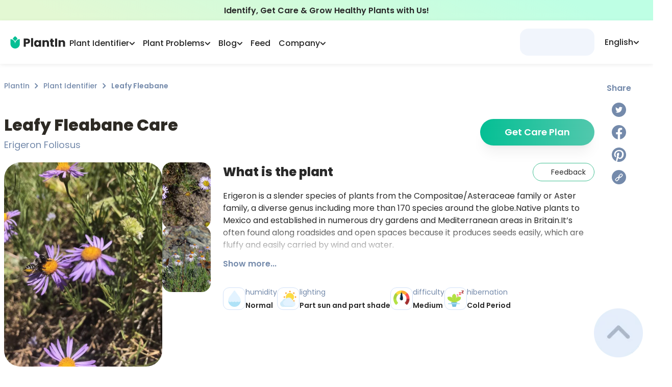

--- FILE ---
content_type: image/svg+xml
request_url: https://myplantin.com/_next/static/media/logo.3707044a.svg
body_size: 1451
content:
<svg width="108" height="24" viewBox="0 0 107 24" fill="none" xmlns="http://www.w3.org/2000/svg">
  <path d="M38.3788 9.69151C38.3788 10.621 38.1648 11.4744 37.7367 12.2515C37.3087 13.0134 36.6514 13.6306 35.7648 14.1029C34.8782 14.5753 33.7775 14.8115 32.4629 14.8115H30.0323V20.5715H26.1113V4.5258H32.4629C33.747 4.5258 34.8323 4.74675 35.7189 5.18865C36.6055 5.63056 37.2705 6.24008 37.7138 7.01723C38.1571 7.79437 38.3788 8.6858 38.3788 9.69151ZM32.1648 11.7029C32.9138 11.7029 33.4718 11.5277 33.8387 11.1772C34.2056 10.8268 34.389 10.3315 34.389 9.69151C34.389 9.05151 34.2056 8.55627 33.8387 8.2058C33.4718 7.85532 32.9138 7.68008 32.1648 7.68008H30.0323V11.7029H32.1648Z" fill="#262626"/>
  <path d="M44.3411 3.65723V20.5715H40.4201V3.65723H44.3411Z" fill="#262626"/>
  <path d="M46.403 14.1715C46.403 12.861 46.6475 11.7106 47.1367 10.7201C47.6412 9.72961 48.3214 8.9677 49.1775 8.43437C50.0335 7.90104 50.9889 7.63437 52.0437 7.63437C52.9456 7.63437 53.7329 7.81723 54.4055 8.18294C55.0934 8.54866 55.6207 9.02866 55.9876 9.62294V7.81723H59.9086V20.5715H55.9876V18.7658C55.6055 19.3601 55.0704 19.8401 54.3825 20.2058C53.7099 20.5715 52.9227 20.7544 52.0208 20.7544C50.9813 20.7544 50.0335 20.4877 49.1775 19.9544C48.3214 19.4058 47.6412 18.6363 47.1367 17.6458C46.6475 16.6401 46.403 15.482 46.403 14.1715ZM55.9876 14.1944C55.9876 13.2191 55.7125 12.4496 55.1622 11.8858C54.6271 11.322 53.9698 11.0401 53.1902 11.0401C52.4106 11.0401 51.7456 11.322 51.1953 11.8858C50.6603 12.4344 50.3927 13.1963 50.3927 14.1715C50.3927 15.1468 50.6603 15.9239 51.1953 16.5029C51.7456 17.0668 52.4106 17.3487 53.1902 17.3487C53.9698 17.3487 54.6271 17.0668 55.1622 16.5029C55.7125 15.9391 55.9876 15.1696 55.9876 14.1944Z" fill="#262626"/>
  <path d="M70.5414 7.68008C72.0395 7.68008 73.2319 8.1677 74.1185 9.14294C75.0204 10.1029 75.4713 11.4287 75.4713 13.1201V20.5715H71.5733V13.6458C71.5733 12.7925 71.3516 12.1296 70.9083 11.6572C70.465 11.1848 69.8688 10.9487 69.1198 10.9487C68.3707 10.9487 67.7746 11.1848 67.3313 11.6572C66.8879 12.1296 66.6663 12.7925 66.6663 13.6458V20.5715H62.7453V7.81723H66.6663V9.50866C67.0637 8.94485 67.5988 8.50294 68.2714 8.18294C68.944 7.8477 69.7007 7.68008 70.5414 7.68008Z" fill="#262626"/>
  <path d="M85.3272 17.2572V20.5715H83.3323C81.9107 20.5715 80.8024 20.2287 80.0075 19.5429C79.2126 18.842 78.8152 17.7068 78.8152 16.1372V11.0629H77.2559V7.81723H78.8152V4.70866H82.7361V7.81723H85.3043V11.0629H82.7361V16.1829C82.7361 16.5639 82.8279 16.8382 83.0113 17.0058C83.1947 17.1734 83.5005 17.2572 83.9285 17.2572H85.3272Z" fill="#262626"/>
  <path d="M91.4323 4.5258V20.5715H87.5113V4.5258H91.4323Z" fill="#262626"/>
  <path d="M102.07 7.68008C103.568 7.68008 104.76 8.1677 105.647 9.14294C106.549 10.1029 107 11.4287 107 13.1201V20.5715H103.102V13.6458C103.102 12.7925 102.88 12.1296 102.437 11.6572C101.993 11.1848 101.397 10.9487 100.648 10.9487C99.8992 10.9487 99.3031 11.1848 98.8598 11.6572C98.4164 12.1296 98.1948 12.7925 98.1948 13.6458V20.5715H94.2738V7.81723H98.1948V9.50866C98.5922 8.94485 99.1273 8.50294 99.7999 8.18294C100.472 7.8477 101.229 7.68008 102.07 7.68008Z" fill="#262626"/>
  <path d="M9.17199 0C11.517 1.33575 13.0871 3.34385 13.8824 5.57997C11.8587 6.54881 10.2009 8.15628 9.17199 10.1403C8.14308 8.15628 6.4853 6.54881 4.46155 5.57997C5.25685 3.34385 6.827 1.33575 9.17199 0Z" fill="#04BF94"/>
  <path d="M0 5.71429C5.06552 5.71429 9.17193 9.80768 9.17193 14.8571C9.17193 9.80768 13.2783 5.71429 18.3439 5.71429V14.8571C18.3439 19.9066 14.2374 24 9.17193 24C4.10641 24 0 19.9066 0 14.8571V5.71429Z" fill="#04BF94"/>
</svg>